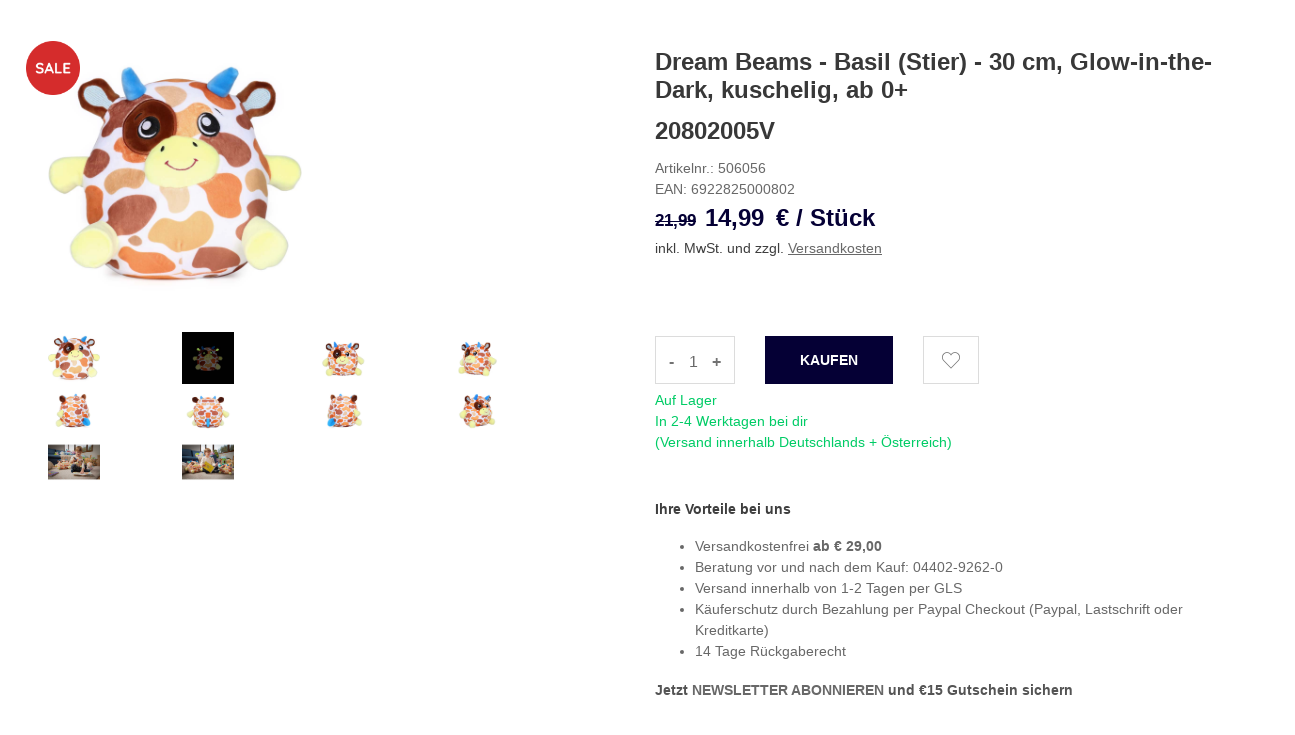

--- FILE ---
content_type: text/html; charset=utf-8
request_url: https://www.invento-shop.de/modal/Dream-Beams---Basil-Stier---30-cm.aspx
body_size: 13694
content:
<!DOCTYPE html>
<html lang="de" >
<!--Start of Tawk.to Script-->
<script  type="text/plain" data-cookie-consent="functionality">
var Tawk_API=Tawk_API||{}, Tawk_LoadStart=new Date();
(function(){
var s1=document.createElement("script"),s0=document.getElementsByTagName("script")[0];
s1.async=true;
s1.src='https://embed.tawk.to/6136fdffd6e7610a49b3feb5/1fevd0c39';
s1.charset='UTF-8';
s1.setAttribute('crossorigin','*');
s0.parentNode.insertBefore(s1,s0);
})();
</script>
<!--End of Tawk.to Script-->

<script src="https://kit.fontawesome.com/688a7ea3ce.js" crossorigin="anonymous"></script><head>
<meta charset="ISO-8859-1"> 
<meta name="Generator" content="myfactory.com">
<script type="text/javascript" src="/myfactory/web/jquery/jquery-2.0.3.min.js" ></script>
<script type="text/javascript" src="/myfactory/web/jquery.ui/1.10.3/jquery-ui.min.js" ></script>
<link rel="stylesheet" type="text/css" href="/myfactory/web/jquery.ui/1.10.3/themes/black-tie/jquery-ui.min.css" />
 <meta charset="utf-8">
<meta name="viewport" content="width=device-width, initial-scale=1.0, user-scalable=no">
<meta http-equiv="X-UA-Compatible" content="IE=11" />
    <!-- Favicon -->
    <link rel="shortcut icon" type="image/x-icon" href="/myfactory/CustomUpload/374O357O340O370O356O369O350O328O365O373O356O365O371O366O350O326O364O353O327O/WebPortal/invento-shop/img/favicon.ico">

<meta name="google-site-verification" content="ptwovi-1jIBQf6sLshNRQdgtLQGwSfWbGScuGZ2pJdU" /><meta name="robots" content="noindex, nofollow">
<title>modal</title>
<link rel="stylesheet" type="text/css" href="/myfactory/CustomUpload/374O357O340O370O356O369O350O328O365O373O356O365O371O366O350O326O364O353O327O/WebPortal/invento-shop/css/Comp.css" />
<script type="text/javascript" src="/myfactory/CustomUpload/374O357O340O370O356O369O350O328O365O373O356O365O371O366O350O326O364O353O327O/WebPortal/invento-shop/img/lazyload.min.js" ></script>
<script type="text/javascript" src="/myfactory/CustomUpload/374O357O340O370O356O369O350O328O365O373O356O365O371O366O350O326O364O353O327O/WebPortal/invento-shop/img/cookie-consent.js" ></script>
<script type="text/javascript" src="/myfactory/CustomUpload/374O357O340O370O356O369O350O328O365O373O356O365O371O366O350O326O364O353O327O/WebPortal/invento-shop/img/pp-youtube.js" ></script>
<link rel="stylesheet" type="text/css" href="/myfactory/web/easyzoom/easyzoom.css" />
<script type="text/javascript" src="/myfactory/web/wfwebportaltools.js" ></script>
<script type="text/javascript" src="/myfactory/web/wfwebportalloadingfunctions.js" ></script>
<style>
body {
overflow: hidden;
}
</style></head>
<body>
<div id="form31533">
<div id="div29786_1" class="d-flex justify-content-between modal-body p-5 row">
<div id="divProductPic" class="col-md-12 col-12 col-lg-6">
<div id="divProductBadges" class="product-details-badges">
<span><img  id="img75970_3" src="/myfactory/CustomUpload/374O357O340O370O356O369O350O328O365O373O356O365O371O366O350O326O364O353O327O/WebPortal/invento-shop/img/badge_sale.png" width="60px" height="60px">
</span></div>
<div id="divProductPicVar" ><div id="ctl35100" ><div data-loading-notice='Bild wird geladen'  data-error-notice='Bild konnte nicht geladen werden'  class='easyzoom easyzoom--overlay easyzoom--with-thumbnails-39444'  id="ctl35100_MainImgContainer"><a href="/myfactory/CustomUpload/374O357O340O370O356O369O350O328O365O373O356O365O371O366O350O326O364O353O327O/506056_g1.jpg"><img id="ctl35100_MainImg"  src="/myfactory/CustomUpload/374O357O340O370O356O369O350O328O365O373O356O365O371O366O350O326O364O353O327O/506056_g1.jpg"  class="img-w-100"  /> </a></div><ul id="ctl35100_ThumpList"  class="list-unstyled d-flex flex-wrap row" ><li  class="col-md-3 col-6" ><a href="/myfactory/CustomUpload/374O357O340O370O356O369O350O328O365O373O356O365O371O366O350O326O364O353O327O/506056_g1.jpg"  data-standard="/myfactory/CustomUpload/374O357O340O370O356O369O350O328O365O373O356O365O371O366O350O326O364O353O327O/506056_g1.jpg" ><img  src="/myfactory/CustomUpload/374O357O340O370O356O369O350O328O365O373O356O365O371O366O350O326O364O353O327O/506056_g1.jpg"  class="img-w-100"  /> </a></li><li  class="col-md-3 col-6" ><a href="/myfactory/CustomUpload/374O357O340O370O356O369O350O328O365O373O356O365O371O366O350O326O364O353O327O/506056_g30.jpg"  data-standard="/myfactory/CustomUpload/374O357O340O370O356O369O350O328O365O373O356O365O371O366O350O326O364O353O327O/506056_g30.jpg" ><img  src="/myfactory/CustomUpload/374O357O340O370O356O369O350O328O365O373O356O365O371O366O350O326O364O353O327O/506056_g30.jpg"  class="img-w-100"  /> </a></li><li  class="col-md-3 col-6" ><a href="/myfactory/CustomUpload/374O357O340O370O356O369O350O328O365O373O356O365O371O366O350O326O364O353O327O/506056_g32.jpg"  data-standard="/myfactory/CustomUpload/374O357O340O370O356O369O350O328O365O373O356O365O371O366O350O326O364O353O327O/506056_g32.jpg" ><img  src="/myfactory/CustomUpload/374O357O340O370O356O369O350O328O365O373O356O365O371O366O350O326O364O353O327O/506056_g32.jpg"  class="img-w-100"  /> </a></li><li  class="col-md-3 col-6" ><a href="/myfactory/CustomUpload/374O357O340O370O356O369O350O328O365O373O356O365O371O366O350O326O364O353O327O/506056_g33.jpg"  data-standard="/myfactory/CustomUpload/374O357O340O370O356O369O350O328O365O373O356O365O371O366O350O326O364O353O327O/506056_g33.jpg" ><img  src="/myfactory/CustomUpload/374O357O340O370O356O369O350O328O365O373O356O365O371O366O350O326O364O353O327O/506056_g33.jpg"  class="img-w-100"  /> </a></li><li  class="col-md-3 col-6" ><a href="/myfactory/CustomUpload/374O357O340O370O356O369O350O328O365O373O356O365O371O366O350O326O364O353O327O/506056_g34.jpg"  data-standard="/myfactory/CustomUpload/374O357O340O370O356O369O350O328O365O373O356O365O371O366O350O326O364O353O327O/506056_g34.jpg" ><img  src="/myfactory/CustomUpload/374O357O340O370O356O369O350O328O365O373O356O365O371O366O350O326O364O353O327O/506056_g34.jpg"  class="img-w-100"  /> </a></li><li  class="col-md-3 col-6" ><a href="/myfactory/CustomUpload/374O357O340O370O356O369O350O328O365O373O356O365O371O366O350O326O364O353O327O/506056_g35.jpg"  data-standard="/myfactory/CustomUpload/374O357O340O370O356O369O350O328O365O373O356O365O371O366O350O326O364O353O327O/506056_g35.jpg" ><img  src="/myfactory/CustomUpload/374O357O340O370O356O369O350O328O365O373O356O365O371O366O350O326O364O353O327O/506056_g35.jpg"  class="img-w-100"  /> </a></li><li  class="col-md-3 col-6" ><a href="/myfactory/CustomUpload/374O357O340O370O356O369O350O328O365O373O356O365O371O366O350O326O364O353O327O/506056_g36.jpg"  data-standard="/myfactory/CustomUpload/374O357O340O370O356O369O350O328O365O373O356O365O371O366O350O326O364O353O327O/506056_g36.jpg" ><img  src="/myfactory/CustomUpload/374O357O340O370O356O369O350O328O365O373O356O365O371O366O350O326O364O353O327O/506056_g36.jpg"  class="img-w-100"  /> </a></li><li  class="col-md-3 col-6" ><a href="/myfactory/CustomUpload/374O357O340O370O356O369O350O328O365O373O356O365O371O366O350O326O364O353O327O/506056_g37.jpg"  data-standard="/myfactory/CustomUpload/374O357O340O370O356O369O350O328O365O373O356O365O371O366O350O326O364O353O327O/506056_g37.jpg" ><img  src="/myfactory/CustomUpload/374O357O340O370O356O369O350O328O365O373O356O365O371O366O350O326O364O353O327O/506056_g37.jpg"  class="img-w-100"  /> </a></li><li  class="col-md-3 col-6" ><a href="/myfactory/CustomUpload/374O357O340O370O356O369O350O328O365O373O356O365O371O366O350O326O364O353O327O/506056_g40.jpg"  data-standard="/myfactory/CustomUpload/374O357O340O370O356O369O350O328O365O373O356O365O371O366O350O326O364O353O327O/506056_g40.jpg" ><img  src="/myfactory/CustomUpload/374O357O340O370O356O369O350O328O365O373O356O365O371O366O350O326O364O353O327O/506056_g40.jpg"  class="img-w-100"  /> </a></li><li  class="col-md-3 col-6" ><a href="/myfactory/CustomUpload/374O357O340O370O356O369O350O328O365O373O356O365O371O366O350O326O364O353O327O/506056_g41.jpg"  data-standard="/myfactory/CustomUpload/374O357O340O370O356O369O350O328O365O373O356O365O371O366O350O326O364O353O327O/506056_g41.jpg" ><img  src="/myfactory/CustomUpload/374O357O340O370O356O369O350O328O365O373O356O365O371O366O350O326O364O353O327O/506056_g41.jpg"  class="img-w-100"  /> </a></li></ul><script>$(document).ready(function() { var $easyzoom = $('.easyzoom').easyZoom();var api1 = $easyzoom.filter('.easyzoom--with-thumbnails-39444').data('easyZoom');$('#ctl35100_ThumpList').on('click', 'a', function(e) {var $this = $(this);e.preventDefault();api1.swap($this.data('standard'), $this.attr('href'));});});</script><script>function gInitEasyZoom() { var $easyzoom = $('.easyzoom').easyZoom();var api1 = $easyzoom.filter('.easyzoom--with-thumbnails-39444').data('easyZoom');$('#ctl35100_ThumpList').on('click', 'a', function(e) {var $this = $(this);e.preventDefault();api1.swap($this.data('standard'), $this.attr('href'));});}</script></div><div id="div39291" class="mb-4 d-lg-none">
</div>
</div></div>
<div id="divProductDesc" class="col-md-12 col-12 col-lg-6">
<div id="div28681_2" class="quick-view-content">
<H3 id="fld28682_2" >Dream Beams - Basil (Stier) - 30 cm, Glow-in-the-Dark, kuschelig, ab 0+</H3><H3 id="fld28682_3" >20802005V</H3><span id="fldArtikelnummer" >Artikelnr.: 506056</span>
<br />
<span id="fld48295" >EAN: 6922825000802</span>
<div id="div28684_2" class="details-price">
<span id="txt28683_2" ><SPAN id="txt28683_2_OldPrice"  class="old" >21,99</SPAN><SPAN id="txt28683_2_Price"  class="new" >14,99</SPAN></span><span class="new">€<span id="fld70791_1" > / Stück</span>
<P id="txt48297">inkl. MwSt. und zzgl. <a href="https://www.invento-shop.de/lieferung.aspx"><u>Versandkosten</u><a/></P>
</span></div>
<div id="div33408_1" class="position-relative d-inline-block">
<div id="ajax-container-37685_1" data-mf-ajax-container-guid="63938462-e6ab-4225-a52a-71f6d7d81f72" ><div id="divBuyWithPlusMinus_1" class="quickview-plus-minus d-flex justify-content-start">
<div id="div28703_4" class="cart-plus-minus">
<input type="text"  id="fldInputQtyCart_3" name="Quantity" class="cart-plus-minus-box jsInputQtyCart" value="1" />
</div>
<div id="div28706_5" class="quickview-btn-cart position-relative btn-loading-spinner">
<div id="divBuyButton_2" class="btn-hover-black form-cart cursor-pointer">
<form  method="post" action="/modal/Dream-Beams---Basil-Stier---30-cm.aspx"><input type="text"  value="1" id="cmdQtyCartModal_1_Input" name="cmdQtyCartModal_1_Value" class="jsQtyCart d-none"/><input type="submit" value="Kaufen" id="cmdQtyCartModal_1" class="btn-cart cursor-pointer"><input id ="cmdQtyCartModal_1_VariantID"  type="hidden" name="txtVariantID" value="0" ><input id="cmdQtyCartModal_1_ProductID"  type="hidden" name="txtProductID" value="4981" ><input type="hidden" name="txtWebPortalCmd" value="57082" ></form></div>
</div>
<div id="div28707_6" class="quickview-btn-wishlist btn-hover">
<form  method="post" action="/modal/Dream-Beams---Basil-Stier---30-cm.aspx"><input type="submit" value="&#xe642" id="cmd37347_5" class="form-button-detailpage"><input id ="cmd37347_5_VariantID"  type="hidden" name="txtVariantID" value="0" ><input id="cmd37347_5_ProductID"  type="hidden" name="txtProductID" value="4981" ><input type="hidden" name="txtWebPortalCmd" value="57085" ></form></div>
<div id="div28707_7" class="quickview-btn-wishlist quickview-btn-compare btn-hover">
</div>
</div>
<script type="text/javascript">gInitAJAXContainer('/myfactory/ie50/webportal/elementtypes/AJAXTools/AJAXTools.aspx?Key=invento-shop/&ClientID=wf0cb672ce-0bb7-4a59-86dd-2df3ee6494b9','ajax-container-37685_1','63938462-e6ab-4225-a52a-71f6d7d81f72',1040);</script></div><div id="divShowBuyVariant_2" ></div></div>
<div id="divVerfuegbarkeit" class="divVerfuegbarkeit">
<span  id="txtVerfuegbarkeit" class="color_text_success">Auf Lager <br>In 2-4 Werktagen bei dir <br>(Versand innerhalb Deutschlands + Österreich)</span>
</div>
<P id="txt52906"><br>
<b>Ihre Vorteile bei uns</b>


<ul>
<li>Versandkostenfrei <b>ab € 29,00</b></li>
<li>Beratung vor und nach dem Kauf: 04402-9262-0
<li>Versand innerhalb von 1-2 Tagen per GLS</li>
<li>Käuferschutz durch Bezahlung per Paypal Checkout (Paypal, Lastschrift oder Kreditkarte)</>
<li>14 Tage Rückgaberecht</li>
</ul>

</P>
<P id="txt52907"><p style="font-weight:600;">Jetzt <a target= "_blank" href="https://www.invento-shop.de/newsletteranmeldung.aspx">NEWSLETTER ABONNIEREN</a> und €15 Gutschein sichern</p>
</P>
<div id="div28690_2">
<div id="div28692_2" class="select-option-part">
</div>
</div>
</div>
</div>
</div>
</div>
<script type="text/javascript" src="/myfactory/CustomUpload/374O357O340O370O356O369O350O328O365O373O356O365O371O366O350O326O364O353O327O/WebPortal/invento-shop/img/assets/js/popper.js" ></script>
<script type="text/javascript" src="/myfactory/CustomUpload/374O357O340O370O356O369O350O328O365O373O356O365O371O366O350O326O364O353O327O/WebPortal/invento-shop/img/assets/js/bootstrap.min.js" ></script>
<script type="text/javascript" src="/myfactory/CustomUpload/374O357O340O370O356O369O350O328O365O373O356O365O371O366O350O326O364O353O327O/WebPortal/invento-shop/img/assets/js/owl.carousel.min.js" ></script>
<script type="text/javascript" src="/myfactory/CustomUpload/374O357O340O370O356O369O350O328O365O373O356O365O371O366O350O326O364O353O327O/WebPortal/invento-shop/img/assets/js/plugins.js" ></script>
<script type="text/javascript" src="/myfactory/CustomUpload/374O357O340O370O356O369O350O328O365O373O356O365O371O366O350O326O364O353O327O/WebPortal/invento-shop/img/assets/js/mf-main.js" ></script>
<script type="text/javascript" src="/myfactory/CustomUpload/374O357O340O370O356O369O350O328O365O373O356O365O371O366O350O326O364O353O327O/WebPortal/invento-shop/img/ignore_e.js" ></script>
<script type="text/javascript" src="/myfactory/web/easyzoom/easyzoom.js" ></script>
</body>
</html>


--- FILE ---
content_type: application/javascript
request_url: https://www.invento-shop.de/myfactory/CustomUpload/374O357O340O370O356O369O350O328O365O373O356O365O371O366O350O326O364O353O327O/WebPortal/invento-shop/img/ignore_e.js
body_size: 207
content:
document.addEventListener("DOMContentLoaded", function () {
  const thumbs = document.querySelectorAll('#ctl35100_ThumpList li');

  thumbs.forEach(function (li) {
    const img = li.querySelector('img');
    if (!img) return;

    const src = img.getAttribute('src');
    if (src && src.endsWith('_e.jpg')) {
      li.remove();
    }
  });
});


--- FILE ---
content_type: application/javascript
request_url: https://www.invento-shop.de/myfactory/CustomUpload/374O357O340O370O356O369O350O328O365O373O356O365O371O366O350O326O364O353O327O/WebPortal/invento-shop/img/assets/js/mf-main.js
body_size: 17448
content:
(function($) {
    "use strict";

    /*Notification Area*/
    $('.notification-close-button').on('click', function() {
        $('.notification-section').slideUp();
    });

	/*--------------------------
        CategoryMenu	
    ---------------------------- */

if ($('#catalog-menu-container').length != 0) {
	
	// Mobile Menu
	if ($(window).width() < 768) {

		$("#catalog-menu li").on("click", function(event) {
			// Stop event bubbling (handle only current li click, nothing from parents)
			event.stopPropagation();
			
			if (!$(this).hasClass("active")) {
				// Close open menus and fadeout open menus
				$(this).parent().find("li.active").removeClass('active').find("ul").fadeOut(0);
				$(this).parent().find("i.ti-minus").addClass("ti-plus");
				$(this).parent().find("i.ti-minus").removeClass("ti-minus");
				
				// Add active state to current menu
				$(this).addClass("active");
				$(this).children("a").children("i.ti-plus").toggleClass("ti-plus ti-minus");
				
				// Open link without submenus
				if ($(this).children("ul").length == 0) {
					return true;
				}
				
				$(this).children("ul").fadeIn(100);
				
				// Stop default action of link click (current li has submenus)
				event.preventDefault();
										
			} 
			else {
				$(this).removeClass("active").find("ul").fadeOut(0);
				$(this).find("li").removeClass("active");
				$(this).find("i.ti-minus").addClass("ti-plus");
				$(this).find("i.ti-minus").removeClass("ti-minus");
				// Stop default action of link click (current li has submenus)
				event.preventDefault();
			}
		});
	}
}
									
// Untermenüeinträge - erste Ebene - benennen und im DOM platzieren
var vCounter = 0;
$(".divMainMenu").find(".htmlDivSubmenuEntry").each( function () {
	vCounter = vCounter + 1;
	var vOldID = $(this).parent().attr("id");
	var vNewID = vOldID + "-" + vCounter;
	$(this).parent().attr("id",vNewID);
	var vOldID = $(this).parent().siblings(".divMainMenuEntry").attr("id");
	var vNewID = vOldID + "-" + vCounter;
		// Untermenüeinträge - zweite Ebene - benennen und im DOM platzieren
		var vCounterSecond = 0;
		$(".divSubMenuEntry").find(".htmlDivSubmenuEntry2").each( function () {
			vCounterSecond = vCounterSecond + 1;
			var vOldIDSecond = $(this).parent().parent().parent().parent().parent().attr("id");
			var vNewIDSecond = vOldIDSecond + "-" + vCounterSecond;
			$(this).parent().attr("id",vNewIDSecond);
			var vOldIDSecond = $(this).parent().siblings(".divSubMenuEntry1").attr("id");
			var vNewIDSecond = vOldIDSecond + "-" + vCounter + "-" + vCounterSecond;
			$(this).parent().siblings(".divSubMenuEntry1").attr("id",vNewIDSecond);
			$(this).parent().appendTo(".divMainMenu");
		});	
	$(this).parent().siblings(".divMainMenuEntry").attr("id",vNewID);
	$('.lstMenuFirst').after( $(this).parent() );
});	

// thx to Chris Coyier
$.fn.slideFadeToggle  = function(speed, easing, callback) {
        return this.animate({opacity: 'toggle', height: 'toggle'}, speed, easing, callback);
}; 


/*
// Erste Menüebene einblenden
$("#linkCatalogs").click(function() {
	$(".divMainMenuWrapper").slideFadeToggle();	
	$(".htmlDivSubmenu").hide();
	$(".htmlDivSubMenu2").hide();
	if ($("#linkShowFunnel").children("i").hasClass("ti-minus")) {
		$(".jsshowhidefilter").css("display","");
		$('.jsshowhideproductlist').toggleClass('rightproductarea');
		$('#divBreadcrumb_1').toggleClass('rightproductarea');
		$('#divCatalogArea').toggleClass('rightproductarea');
		$("#linkShowFunnel").find('i').toggleClass('ti-plus ti-minus');
	}
});
*/


/*
// Erste Menüebene einblenden
$("#linkCatalogs").hover(function() {
	$(".divMainMenuWrapper").slideFadeToggle();	
	$(".htmlDivSubmenu").hide();
	$(".htmlDivSubMenu2").hide();
	if ($("#linkShowFunnel").children("i").hasClass("ti-minus")) {
		$(".jsshowhidefilter").css("display","");
		$('.jsshowhideproductlist').toggleClass('rightproductarea');
		$('#divBreadcrumb_1').toggleClass('rightproductarea');
		$('#divCatalogArea').toggleClass('rightproductarea');
		$("#linkShowFunnel").find('i').toggleClass('ti-plus ti-minus');
	}
});
*/

// Erste Menüebene mit Hover einblenden
$(".divMainMenuWrapper, #linkCatalogs").mouseenter(function() {
    $(".divMainMenuWrapper").css("display","block");
}).mouseleave(function() {
    $(".divMainMenuWrapper").css("display","none");
});




// Zweite Menüebene einblenden
$(".htmlShowSubmenu").hover(function () {
	var vMenuName = $(this).attr("id");
	var vMenuNameArr = vMenuName.split("-");
	var vMenuNameID = vMenuNameArr[1];
	var vOpenSubMenu = "divSubMenu-" + vMenuNameID;
	$(".htmlDivSubmenu").hide();
	$(".htmlDivSubMenu2").hide();
	if ($(window).innerWidth() >= 768) {	
		$("#"+vOpenSubMenu).toggle();
	}
});

// Dritte Menüebene einblenden
$(".htmlShowSubmenu2").hover( function () {
	var vMenuName = $(this).attr("id");
	var vMenuNameArr = vMenuName.split("-");
	var vMenuNameID = vMenuNameArr[1];
	var vMenuNameIDSecond = vMenuNameArr[2];
	var vOpenSubMenu = "divSubMenu-" + vMenuNameID + "-" + vMenuNameIDSecond;
	$(".htmlDivSubMenu2").hide();
	$("#"+vOpenSubMenu).toggle();
});
 
	/* jQuery MeanMenu */
    $('#mobile-menu-active').meanmenu({
        meanScreenWidth: "991",
        meanMenuContainer: ".mobile-menu-area .mobile-menu",
    });

	/* slider active */
    $('.slider-active').owlCarousel({
        loop: true,
        dots: true,
        nav: false,
        autoplay: true,
        autoplayTimeout: 7000,
        animateOut: 'fadeOut',
        animateIn: 'fadeIn',
        item: 1,
        responsive: {
            0: {
                items: 1
            },
            768: {
                items: 1
            },
            1000: {
                items: 1
            }
        }
    })

	/*--------------------------
        09. ScrollUp
    ---------------------------- */
    $.scrollUp({
        scrollText: '<i class="ti-arrow-up"></i>',
        easingType: 'linear',
        scrollSpeed: 900,
        animation: 'fade'
    });

    /* brand logo active */
    $('.brand-logo-active2').owlCarousel({
        loop: true,
        nav: false,
        item: 7,
        responsive: {
            0: {
                items: 1
            },
            768: {
                items: 3
            },
            1000: {
                items: 4
            },
            1200: {
                items: 7
            }
        }
    })	

	var oFrame = document.getElementById('fraModal');
	if (oFrame != null) {
		oFrame.onload = function () {
			SizeIframe(this);
		}
		
		function SizeIframe(obj) {
			obj.style.height = 0;
			obj.style.height = (obj.contentWindow.document.body.scrollHeight + 5) + 'px';
		}
	}
	
    /*----------------------------
    	Cart Plus Minus Button
    ------------------------------ */
    $(".cart-plus-minus").prepend('<div class="dec qtybutton">-</div>');
    $(".cart-plus-minus").append('<div class="inc qtybutton">+</div>');
    $(".qtybutton").on("click", function() {
        var $button = $(this);
        var oldValue = $button.parent().find("input").val();
        if ($button.text() == "+") {
            var newVal = parseFloat(oldValue) + 1;
        } else {
            // Don't allow decrementing below zero
            if (oldValue > 1) {
                var newVal = parseFloat(oldValue) - 1;
            } else {
                newVal = 1;
            }
        }
        $button.parent().find("input").val(newVal);
		$button.parent().find("input").change();
		$button.parent().parent().find(".jsQtyCart").val(newVal);
    });
	
	$(".jsInputQtyCart").change(function() {
		if ($(this).val() < 1) {
			$(this).val(1);
		}
		$(this).parent().parent().find(".jsQtyCart").val($(this).val());
	});
	
	$(".jsBuy").click( function() {
		parent.document.getElementById('CloseButton').click();
		parent.location.reload();
	});
	
    /*--- Paypal Plus Button ausblenden und "Bearbeitungstext" einblenden ----*/
	$('#cmdPPPOrder').click( function() {
		$('#cmdPPPOrder').css('display','none');
		$('#divPPPProcessing').css('display','block')
	});	
	
	
    /*--- showlogin toggle function ----*/
    $('#showlogin').on('click', function() {
        $('#checkout-login').slideToggle(900);
    });
	
	/*--- Prüfen ob eine Fehlermeldung CheckOut-Login vorliegt ----*/
	var vErrorTextLogin = $("#frmLoginErrText").text();
	if ( vErrorTextLogin.length > 0 ) {
		setErrorText(vErrorTextLogin);
        $('#checkout-login').slideToggle(900);
	}
  
    /*--- showlogin toggle function ----*/
    $('#showcoupon').on('click', function() {
        $('#checkout-coupon').slideToggle(900);
    });
 
	/*--- Prüfen ob eine Fehlermeldung Login-DropDown vorliegt ----*/
	var vErrorTextLogin = $("#frmLoginDropDownErrText").text();
	if ( vErrorTextLogin.length > 0 ) {
		setErrorText(vErrorTextLogin);
	}
 
  	/*--- Unterelemente der gewählten Zahlungsmethode anzeigen ----*/
	$(".payment-wrapper").find("input:checked").closest(".payment-method").addClass("payment-active");
	
	$(".payment-wrapper").find("br").remove();
  
    /*--- showlogin toggle function ----*/
    $('#ship-box').on('click', function() {
        $('#ship-box-info').slideToggle(1000);
    });
    
    /*--- Monospace-Font ----*/
	$('.monospace-char').html(function (i, html) {
		return html.replace(/(\w)/g, '<span>$1</span>');
	});

    /*---------------------
    Filter Sliders	
    --------------------- */
	
    var sliderrangelength = $('#divSliderLength');
    var lengthmin = $('#txtSliderLength_From');
	var lengthmax = $('#txtSliderLength_To');
	var lengthminValue = lengthmin.attr('value');
	var lengthmaxValue = lengthmax.attr('value');
	if (lengthminValue == null) {lengthminValue = 0;}
	if (lengthmaxValue == null) {lengthmaxValue = 400;}
	
    $(function() {
        sliderrangelength.slider({
            range: true,
            min: 0,
            max: 18,
			values: [lengthminValue, lengthmaxValue],
            slide: function(event, ui) {
                lengthmin.val(ui.values[0]);
				lengthmax.val(ui.values[1]);
            }
        });
		$('#txtSliderLength_From').attr('value', sliderrangelength.slider("values", 0) ); 
		lengthmin.val(sliderrangelength.slider("values", 0));
		$('#txtSliderLength_To').attr('value', sliderrangelength.slider("values", 1) );  
		lengthmax.val(sliderrangelength.slider("values", 1));
    });

	var sliderrangewidth = $('#divSliderWidth');
    var widthmin = $('#txtSliderWidth_From');
	var widthmax = $('#txtSliderWidth_To');
	var widthminValue = widthmin.attr('value');
	var widthmaxValue = widthmax.attr('value');
	if (widthminValue == null) {widthminValue = 0;}
	if (widthmaxValue == null) {widthmaxValue = 400;}
    $(function() {
        sliderrangewidth.slider({
            range: true,
            min: 0,
            max: 400,
			values: [widthminValue, widthmaxValue],
            slide: function(event, ui) {
                widthmin.val(ui.values[0]);
				widthmax.val(ui.values[1]);
            }
        });
		$('#txtSliderWidth_From').attr('value', sliderrangewidth.slider("values", 0) ); 
		widthmin.val(sliderrangewidth.slider("values", 0));
		$('#txtSliderWidth_To').attr('value', sliderrangewidth.slider("values", 1) );  
		widthmax.val(sliderrangewidth.slider("values", 1));
    });

	var sliderrangeheigth = $('#divSliderHeigth');
    var heigthmin = $('#txtSliderHeigth_From');
	var heigthmax = $('#txtSliderHeigth_To');
	var heigthminValue = heigthmin.attr('value');
	var heigthmaxValue = heigthmax.attr('value');
	if (heigthminValue == null) {heigthminValue = 0;}
	if (heigthmaxValue == null) {heigthmaxValue = 400;}
    $(function() {
        sliderrangeheigth.slider({
            range: true,
            min: 0,
            max: 400,
			values: [heigthminValue, heigthmaxValue],
            slide: function(event, ui) {
                heigthmin.val(ui.values[0]);
				heigthmax.val(ui.values[1]);
            }
        });
		$('#txtSliderHeigth_From').attr('value', sliderrangeheigth.slider("values", 0) ); 
		heigthmin.val(sliderrangeheigth.slider("values", 0));
		$('#txtSliderHeigth_To').attr('value', sliderrangeheigth.slider("values", 1) );  
		heigthmax.val(sliderrangeheigth.slider("values", 1));
    });

	$('#divSliderLength').on( 'slidestop', function(event, ui) {
		var event = new Event('change');
		var elementLengthFrom = document.getElementById('txtSliderLength_From');		
		var elementLengthTo = document.getElementById('txtSliderLength_To');
		elementLengthFrom.dispatchEvent(event);
		elementLengthTo.dispatchEvent(event);
	});

	$('#divSliderWidth').on( 'slidestop', function(event, ui) {
		var event = new Event('change');
		var elementWidthFrom = document.getElementById('txtSliderWidth_From');		
		var elementWidthTo = document.getElementById('txtSliderWidth_To');
		elementWidthFrom.dispatchEvent(event);
		elementWidthTo.dispatchEvent(event);
	});
	
	$('#divSliderHeigth').on( 'slidestop', function(event, ui) {
		var event = new Event('change');
		var elementHeigthFrom = document.getElementById('txtSliderHeigth_From');		
		var elementHeigthTo = document.getElementById('txtSliderHeigth_To');
		elementHeigthFrom.dispatchEvent(event);
		elementHeigthTo.dispatchEvent(event);
	});

	// Sprache übersetzen	
	var vLangExist = $("#ActiveLanguage").text();
	if ( vLangExist.length > 0 ) {
		var vActiveLanguage = $('#ActiveLanguage').html();
		if ( vActiveLanguage.indexOf("'D'") > 0 ) {
			vActiveLanguage = vActiveLanguage.replace("'D'", "DE");
		}
		if ( vActiveLanguage.indexOf("'E'") > 0 ) {
			vActiveLanguage = vActiveLanguage.replace("'E'", "EN");
		}
		$('#ActiveLanguage').html( vActiveLanguage );
	}
	
	// Slide aus Portaltext
	$('.jsSlidePic').each(function () {
		var vSlidePic = $(this).attr('src');
		$(this).closest('#formSlide').css("background-image", "url(" + vSlidePic + ")");
	});
	$('.jsSlideText').each(function () {
		$(this).find('a').addClass("electro-slider-btn btn-hover animated");
	});

	
	// Ersten Tab in Artikeldetails aktivieren
        // Jetzt den zweiten Tab, weil es vorher ein Dummy gibt
	$('.product-details #divProductDescription .nav a:nth-child(2)').tab('show');
	
	
	// Button nach Klick disablen und Spinner-Icon anzeigen
	// $('.btn-loading-spinner').bind('click', function() {
		// clickLoadingSpinnerButton(this);       
	// });

	// Allgemeines Handling für Fehlertexte (z.B. Fehlertext von Registrierung) -> Klasse "modal-error-text" auf Meldung setzen
	var sModalErrorText = $(".modal-error-text").text();
	if (sModalErrorText.length > 0) {
		setErrorText(sModalErrorText);
	}
	
	var sModalSuccessText = $(".modal-success-text").text();
	if (sModalSuccessText.length > 0) {
		setSuccessText(sModalSuccessText);
	}	
	
$('.show-leftfilterarea').click( function() {
	$('.jsshowhidefilter').slideFadeToggle();
	$('.jsshowhideproductlist').toggleClass('rightproductarea');
	$('#divBreadcrumb_1').toggleClass('rightproductarea');
	$('#divCatalogArea').toggleClass('rightproductarea');
	$(this).find('i').toggleClass('ti-plus ti-minus');
	if ($("#catalog-menu-container").css("display") == "block") {
		$(".divMainMenuWrapper").slideFadeToggle();	
	}
});


// Klasse für alle a-Tags, die ein Hover enthalten.
var ua = navigator.userAgent.toLowerCase();
if((ua.indexOf("iphone") > -1) || (ua.indexOf("ipad") > -1) || (ua.indexOf("android") > -1)) {
   $('a.mtouch').one( "click", function(e) {
       e.preventDefault();
   });

}   




})(jQuery);

function setErrorText(sText) {
	$('#infotext-container #error-text').text(sText);
}
function setSuccessText(sText) {
	$('#infotext-container #success-text').text(sText);
}

// Change Quantity in Cart
$('.jsCartQtyChange').change( function () {
	vQuantity = $(this).val();
	if (vQuantity < 0) {
		$(this).val(0);
	}
	$('.jsCartQtyChange').focusout( function () {
		$('#cmdCartRefresh').click();
	});
});

function showModalView() {

	// Allgemeines Handling für Fehlertexte (z.B. Fehlertext von Registrierung) -> Klasse "modal-error-text" auf Meldung setzen
	var sModalErrorText = $(".modal-error-text").text();
	if (sModalErrorText.length > 0) {
		setErrorText(sModalErrorText);
		$('#divBasketNotification').addClass("d-none");
		$('#divNotificationRest').removeClass("d-none");
	}

	var sModalSuccessText = $(".modal-success-text").text();
	if (sModalSuccessText.length > 0) {
		setSuccessText(sModalSuccessText);
		$('.modal-product-in-basket').removeClass('d-none');
		$('#divBasketNotification').removeClass("d-none");
		$('#divNotificationRest').addClass("d-none");
	}	

	// Fehler- und Erfolgsmeldungen anzeigen (Bootstrap-Modal)
	var bShowInfoTextModal = false;
	// Umbruch für Prüfung entfernen (zeigt sonst nur Icon an)
	if ($('#infotext-container #error-text').text().replace(/\n/g,'').length > 0) {
		// Icon vor Text
		$('<span class="ti-alert"></span>').prependTo('#infotext-container #error-text');
		bShowInfoTextModal = true;
	}
	// Umbruch für Prüfung entfernen (zeigt sonst nur Icon an)
	if ($('#infotext-container #success-text').text().replace(/\n/g,'').length > 0) {
		// Icon vor Text
		$('<span class="ti-check"></span>').prependTo('#infotext-container #success-text');
		bShowInfoTextModal = true;
	}
	if (bShowInfoTextModal) {
		$('#modal-info-texts').modal();
	}
}

function removeone () {
	$('.jsCartQtyRemove').each( function() {
		var vCartQty = $(this).text();
		if ( vCartQty == "1 x" ) {
			$(this).remove();
		}
	});
}

/*--- handle modal window in iframe (close on form submit) ---*/
function ausInIframe() {
    try {
        return window.self !== window.top;
    } catch (e) {
        return true;
    }
}

if(ausInIframe()) {
    $('#cmdQtyCartModal').click(function() {
        window.top.location.reload();
    });
}